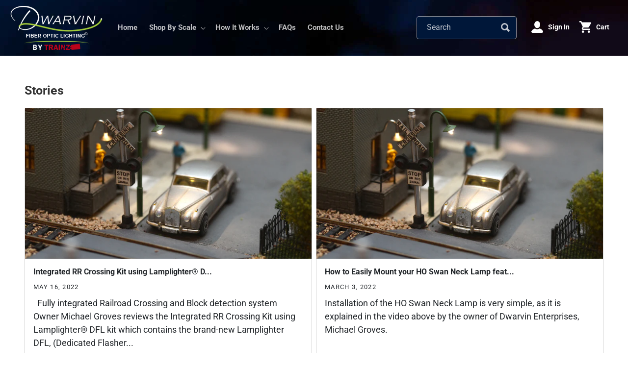

--- FILE ---
content_type: text/javascript
request_url: https://www.dwarvin.com/cdn/shop/t/31/assets/details-disclosure.js?v=59973494015476309081735573078
body_size: -9
content:
class DetailsDisclosure extends HTMLElement{constructor(){super(),this.mainDetailsToggle=this.querySelector("details"),this.content=this.mainDetailsToggle.querySelector("summary").nextElementSibling,this.summary=this.mainDetailsToggle.querySelector("summary"),this.mainDetailsToggle.addEventListener("focusout",this.onFocusOut.bind(this)),this.mainDetailsToggle.addEventListener("toggle",this.onToggle.bind(this)),this.addEventListener("mouseenter",this.onMouseEnter.bind(this)),this.addEventListener("mouseleave",this.onMouseLeave.bind(this)),this.summary.addEventListener("click",this.onSummaryClick.bind(this))}onFocusOut(){setTimeout(()=>{this.contains(document.activeElement)||this.close()})}onToggle(){this.animations||(this.animations=this.content.getAnimations()),this.mainDetailsToggle.hasAttribute("open")?this.animations.forEach(animation=>animation.play()):this.animations.forEach(animation=>animation.cancel())}onMouseEnter(){this.mainDetailsToggle.setAttribute("open",!0)}onMouseLeave(){this.mainDetailsToggle.removeAttribute("open")}onSummaryClick(event){this.mainDetailsToggle.hasAttribute("open")&&event.preventDefault()}close(){this.mainDetailsToggle.removeAttribute("open"),this.summary.setAttribute("aria-expanded",!1)}}customElements.define("details-disclosure",DetailsDisclosure);class HeaderMenu extends DetailsDisclosure{constructor(){super(),this.header=document.querySelector(".header-wrapper")}onToggle(){this.header&&(this.header.preventHide=this.mainDetailsToggle.open,document.documentElement.style.getPropertyValue("--header-bottom-position-desktop")===""&&document.documentElement.style.setProperty("--header-bottom-position-desktop",`${Math.floor(this.header.getBoundingClientRect().bottom)}px`))}}customElements.define("header-menu",HeaderMenu);
//# sourceMappingURL=/cdn/shop/t/31/assets/details-disclosure.js.map?v=59973494015476309081735573078


--- FILE ---
content_type: application/x-javascript; charset=utf-8
request_url: https://bundler.nice-team.net/app/shop/status/dwarvin.myshopify.com.js?1763524841
body_size: -362
content:
var bundler_settings_updated='1681496879';